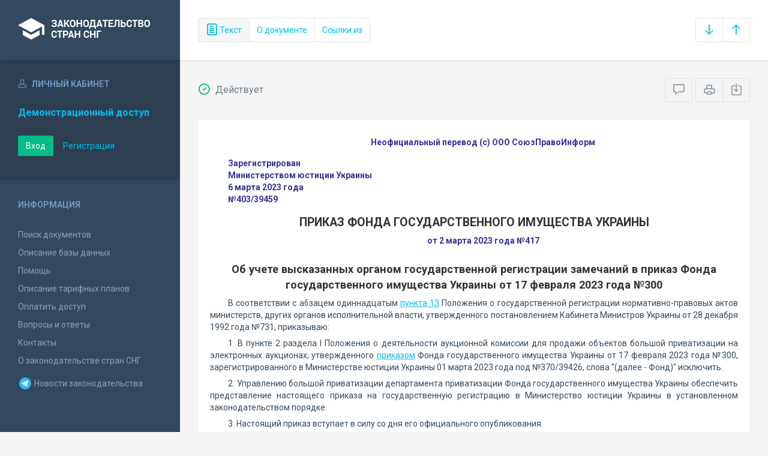

--- FILE ---
content_type: text/html; charset=utf-8
request_url: https://base.spinform.ru/show_doc.fwx?rgn=150083
body_size: 6504
content:

<!DOCTYPE html>
<html lang="ru">
  <head>
    <title>Приказ Фонда государственного имущества Украины &quot;Об учете высказанных органом государственной регистрации замечаний в приказ Фонда государственного имущества Украины от 17 февраля 2023 года №300&quot;</title>
    <meta name="keywords" content="законодательство стран снг">
    <meta name="description" content="Приказ Фонда государственного имущества Украины от 2 марта 2023 года №417 
&quot;Об учете высказанных органом государственной регистрации замечаний в приказ Фонда государственного имущества Украины от 17 февраля 2023 года №300&quot;">
    
    <meta charset="utf-8">
    <meta http-equiv="X-UA-Compatible" content="IE=Edge">
    <meta name="viewport" content="width=device-width, initial-scale=1">
    <meta name="robots" content="index, follow">
    <meta http-equiv="pragma" content="no-cache">
    <meta http-equiv="expires" content="0">
    
    <link rel="apple-touch-icon" sizes="180x180" href="/img/favicons/apple-touch-icon.png?v=aljp4kr2Np">
    <link rel="icon" type="image/png" sizes="32x32" href="/img/favicons/favicon-32x32.png?v=aljp4kr2Np">
    <link rel="icon" type="image/png" sizes="16x16" href="/img/favicons/favicon-16x16.png?v=aljp4kr2Np">
    <link rel="manifest" href="/img/favicons/manifest.json?v=aljp4kr2Np">
    <link rel="mask-icon" href="/img/favicons/safari-pinned-tab.svg?v=aljp4kr2Np" color="#34495e">
    <link rel="shortcut icon" href="/img/favicons/favicon.ico?v=aljp4kr2Np">
    <meta name="msapplication-config" content="/img/favicons/browserconfig.xml?v=aljp4kr2Np">
    <meta name="theme-color" content="#ffffff">
    <link rel="stylesheet" type="text/css" href="/css/base.css?v=2">
    <!-- Google tag (gtag.js) -->
    <script async src="https://www.googletagmanager.com/gtag/js?id=G-3MWW79EPQ2"></script>
    <script>
    window.dataLayer = window.dataLayer || [];
    function gtag(){dataLayer.push(arguments);}
    gtag('js', new Date());
    gtag('config', 'G-3MWW79EPQ2');
    </script>
    <script> var docRgn = '150083'; </script>
  </head>
  <body>
    <nav class="navbar -srch">
      <div class="navbar__header">
        <a class="navbar__header__brand" href="index.fwx"><span>Законодательство стран СНГ</span></a>
        <button class="navbar__header__toggle-menu pushy-link" type="button"><span></span><span></span><span></span></button>
        <button class="btn btn-default btn-sp navbar__header__toggle-search js-toggle-doc-tabs"><span class="icon icon-layers"></span></button>
      </div>
      <div class="navbar__srch">
        <div class="btn-group btn-group-stackable js-doc-tabs">
          <button type="button" class="btn btn-sp btn-default -tab-active" data-id="1" data-switch="text"><span class="icon icon-paper"></span> Текст</button>
          
          <button type="button" class="btn btn-sp btn-default" data-id="5" data-switch="info">О документе</button>
          
          <button type="button" class="btn btn-sp btn-default" data-id="4" data-switch="links-out">Ссылки из</button>
        </div>
        <div class="navbar__srch__input-group -doc-btns js-scroll-btns">
          <div class="btn-group">
            <a href="#page-bottom" class="btn btn-sp btn-default" data-toggle="tooltip" data-to="bottom" title="Перейти в конец документа"><span class="icon icon-arrow-down"></span></a>
            <a href="#document-page" class="btn btn-sp btn-default" data-toggle="tooltip" data-to="top" title="Перейти в начало документа"><span class="icon icon-arrow-up"></span></a>
          </div>
        </div>
      </div>
    </nav>

    <div class="content">
      <div class="content__aside pushy pushy-left" >
<div class="pushy-content">
<button class="pushy-link content__aside__close"><span class="icon icon-arrow-left"></span></button>
<div class="b-aside -account">
<div class="b-aside__header"><span class="icon icon-head"></span> Личный кабинет</div>
<div class="b-aside__content">
<div class="b-user">Демонстрационный доступ</div>
<div class="b-user-info"></div><p class="m-t-30"><a href="https://base.spinform.ru/login.fwx" class="btn btn-success">Вход</a>
<a href="https://base.spinform.ru/registering.fwx" class="btn btn-link">Регистрация</a></p>
</div></div>
<div class="b-aside">
<div class="b-aside__header">Информация</div>
<div class="b-aside__content">
<ul class="aside-list">
<li><a href="spisdoc.fwx">Поиск документов</a></li>
<li><a href="base_info.fwx">Описание базы данных</a></li>
<li><a href="help.fwx">Помощь</a></li>
<li><a href="plans.fwx">Описание тарифных планов</a></li>
<li class="aside-list__important"><a href="order.fwx">Оплатить доступ</a></li>
<li><a href="support.fwx">Вопросы и ответы</a></li>
<li><a href="contacts.fwx?mt=1&qn=1">Контакты</a></li>
<li><a href="http://spinform.ru/cis-countries/about.html">О законодательстве стран СНГ</a></li>
<li><a href="https://t.me/SPInformru" target="_blank" style="display: flex; align-items: center; height: 36px;"><svg xmlns="http://www.w3.org/2000/svg" width="24" height="24" viewBox="0 0 48 48"><path fill="#29b6f6" d="M24 4a20 20 0 1 0 0 40 20 20 0 1 0 0-40Z"/><path fill="#fff" d="m33.95 15-3.746 19.126s-.161.874-1.245.874c-.576 0-.873-.274-.873-.274l-8.114-6.733-3.97-2.001-5.095-1.355S10 24.375 10 23.625c0-.625.933-.923.933-.923l21.316-8.468c-.001-.001.651-.235 1.126-.234.292 0 .625.125.625.5 0 .25-.05.5-.05.5z"/><path fill="#b0bec5" d="m23 30.505-3.426 3.374s-.149.115-.348.12a.494.494 0 0 1-.219-.043l.964-5.965L23 30.505z"/><path fill="#cfd8dc" d="M29.897 18.196a.5.5 0 0 0-.701-.093L16 26s2.106 5.892 2.427 6.912c.322 1.021.58 1.045.58 1.045l.964-5.965 9.832-9.096a.499.499 0 0 0 .094-.7z"/></svg>&nbsp;Новости законодательства</a></li>
</ul>
</div></div>
<div class="b-aside -stats">
<div class="b-aside__header">База данных</div>
<div class="b-aside__content">
<div class="b-stats">
<p>Дата обновления БД:</p><h4>20.01.2026</h4>
<p>Добавлено/обновлено документов:</p><h4>361 / 1404</h4>
<p>Всего документов в БД:</p><h4>337205</h4>
</div>
<ul class="aside-list">
<li><a href="base_stats.fwx">Подробная статистика</a></li>
</ul>
</div></div>
<div class="b-aside -footer">
<div class="b-aside__header">© 2003—2026<br>СоюзПравоИнформ</div>
<div class="b-aside__content">
<ul class="aside-list -sm">
<li><a href="website-agreement.fwx">Соглашение об использовании сайта</a>
<li><a href="confidentiality-agreement.fwx">Соглашение о конфиденциальности</a></li>
<li><a href="license-agreement.fwx">Лицензионное соглашение</a></li>
<li><a href="pdn-policy.fwx">Политика обработки персональных данных</a></li>
<li><a href="spisdoc_direct.fwx">Все документы базы данных</a></li>
</ul>
</div></div>
</div></div>

      <div class="content__body">
        <div class="tabbable doc-tabs">
          <div class="tab-content">
            <div class="tab-pane active" id="tab-text">
              <div class="b-top-bar">
                <div class="b-top-bar__info">
                  <span class="icon icon-1"></span> Действует
                </div>
                <div class="b-top-bar__sort">
                  <div class="navbar__srch__input-group">
                    <div class="btn-toolbar">
                      <div class="btn-group">
                        <a href="#" class="btn btn-sp btn-default js-toggle-comments" data-toggle="tooltip" title="Скрыть/Показать комментарии"><span class="icon icon-speech-bubble"></span></a>
                      </div>
                      <div class="btn-group">
                        <a href="#" class="btn btn-sp btn-default hidden-xs" data-toggle="tooltip" title="Печать документа" onclick="window.print();"><span class="icon icon-printer"></span></a>
                        <a href="/doc_to_word.fwx?rgn=150083" class="btn btn-sp btn-default" data-toggle="tooltip" title="Сохранить документ в *.doc"><span class="icon icon-download"></span></a>
                      </div>
                    </div>
                  </div>
                </div>
              </div>
              <div class="tab-pane__body loaded" id="doc-text">
                <P class=doc-info>Неофициальный перевод (с) ООО СоюзПравоИнформ</P>
<DIV class="block left">
<P>Зарегистрирован&nbsp;</P>
<P>Министерством юстиции Украины</P>
<P>6 марта 2023 года</P>
<P>№403/39459</P></DIV>
<H1>ПРИКАЗ ФОНДА ГОСУДАРСТВЕННОГО ИМУЩЕСТВА УКРАИНЫ</H1>
<P class=doc-info>от 2 марта 2023 года №417</P>
<P class=dname>Об учете высказанных органом государственной регистрации замечаний в приказ Фонда государственного имущества Украины от 17 февраля 2023 года №300</P>
<P>В соответствии с абзацем одиннадцатым <A title="Ссылка на Постановление Кабинета Министров Украины Об утверждении Положения о государственной регистрации нормативно-правовых актов министерств... :: 13. В государственной регистрации отказывается, если нормативно-правовой акт:" class=outer href="show_doc.fwx?rgn=14352#B34O0X3XQB">пункта 13</A> Положения о государственной регистрации нормативно-правовых актов министерств, других органов исполнительной власти, утвержденного постановлением Кабинета Министров Украины от 28 декабря 1992 года №731, приказываю:</P>
<P>1. В пункте 2 раздела I Положения о деятельности аукционной комиссии для продажи объектов большой приватизации на электронных аукционах, утвержденного <A title="Ссылка на Приказ Фонда государственного имущества Украины Об утверждении Положения о деятельности аукционной комиссии для продажи объектов большой приватизации на электронных аукционах" class=outer href="show_doc.fwx?rgn=150079">приказом</A> Фонда государственного имущества Украины от 17 февраля 2023 года №300, зарегистрированного в Министерстве юстиции Украины 01 марта 2023 года под №370/39426, слова "(далее - Фонд)" исключить.</P>
<P>2. Управлению большой приватизации департамента приватизации Фонда государственного имущества Украины обеспечить представление настоящего приказа на государственную регистрацию в Министерство юстиции Украины в установленном законодательством порядке.</P>
<P><A class=anchor-free name=B6MP0RB6J9></A>3. Настоящий приказ вступает в силу со дня его официального опубликования.</P>
<P>4. Контроль за выполнением настоящего приказа возложить на заместителя Председателя Фонда государственного имущества Украины в соответствии с распределением функциональных обязанностей.</P>
<DIV class="block left">
<P>Председатель Фонда</P>
<P>Р.Умеров</P></DIV>
<P>&nbsp;</P>
              </div>
            </div>
            <div class="tab-pane" id="tab-ogl">
              <div class="tab-pane__body loaded" id="doc-ogl"></div>
            </div>
            <div class="tab-pane" id="tab-info">
              <div class="tab-pane__body loaded" id="doc-info"><h1>Приказ Фонда государственного имущества Украины от 2 марта 2023 года №417 <br />"Об учете высказанных органом государственной регистрации замечаний в приказ Фонда государственного имущества Украины от 17 февраля 2023 года №300"</h1>
<h2>О документе</h2>
<table class="inf" cellpadding="0" cellspacing="0" border="0">
<tr><td width="20%">Номер документа:</td><td class="info-accent">417</td></tr>
<tr><td width="20%">Дата принятия: </td><td class="info-accent">02.03.2023</td></tr>
<tr><td width="20%">Состояние документа:</td><td class="info-accent">Действует</td></tr>
<tr><td>Начало действия документа:</td><td class="info-accent">17.03.2023</td></tr>
<tr><td valign="top">Органы эмитенты:</td><td class="info-accent">
Государственные органы и организации<br/>
</td></tr>
</table>
<h2>Опубликование документа</h2>
<P>Официальный вестник Украины от 17 марта 2023 года, №28, стр. 162, статья 1600, код акта 117165/2023</P><h2>Примечание к документу</h2>
<P>В соответствии с <A title="Ссылка на закладку: 3. Настоящий приказ вступает в силу со дня его официального опубликования." href="show_doc.fwx?rgn=150083#B6MP0RB6J9">пунктом 3</A> настоящий Приказ вступает в силу со дня его официального опубликования - с 17 марта 2023 года.</P></div>
            </div>
            <div class="tab-pane" id="tab-links-in">
              <div class="tab-pane__body loaded" id="doc-links-in"></div>
            </div>
            <div class="tab-pane" id="tab-links-out">
              <div class="tab-pane__body loaded" id="doc-links-out"><p class="info-link"><a class="outer" href="show_doc.fwx?rgn=14352#B34O0X3XQB">Ссылка на Постановление Кабинета Министров Украины Об утверждении Положения о государственной регистрации нормативно-правовых актов министерств... :: 13. В государственной регистрации отказывается, если нормативно-правовой акт:</a></p>
<p class="info-link"><a class="outer" href="show_doc.fwx?rgn=150079">Ссылка на Приказ Фонда государственного имущества Украины Об утверждении Положения о деятельности аукционной комиссии для продажи объектов большой приватизации на электронных аукционах</a></p>
</div>
            </div>
          </div>
        </div>
      </div>
    </div>
    <!-- Yandex.Metrika counter -->
<script type="text/javascript" >
   (function(m,e,t,r,i,k,a){m[i]=m[i]||function(){(m[i].a=m[i].a||[]).push(arguments)};
   m[i].l=1*new Date();
   for (var j = 0; j < document.scripts.length; j++) {if (document.scripts[j].src === r) { return; }}
   k=e.createElement(t),a=e.getElementsByTagName(t)[0],k.async=1,k.src=r,a.parentNode.insertBefore(k,a)})
   (window, document, "script", "https://mc.yandex.ru/metrika/tag.js", "ym");

   ym(10555093, "init", {
        clickmap:true,
        trackLinks:true,
        accurateTrackBounce:true
   });
</script>
<noscript><div><img src="https://mc.yandex.ru/watch/10555093" style="position:absolute; left:-9999px;" alt="" /></div></noscript>
<!-- /Yandex.Metrika counter -->

<script src="/js/jquery.min.js"></script>
<script src="/js/bootstrap.min.js"></script>
<script src="/js/min/pushy.min.js"></script>
<script src="/js/min/app.min.js"></script>


    <script src="/js/min/doc.min.js"></script>
  </body>
</html>
